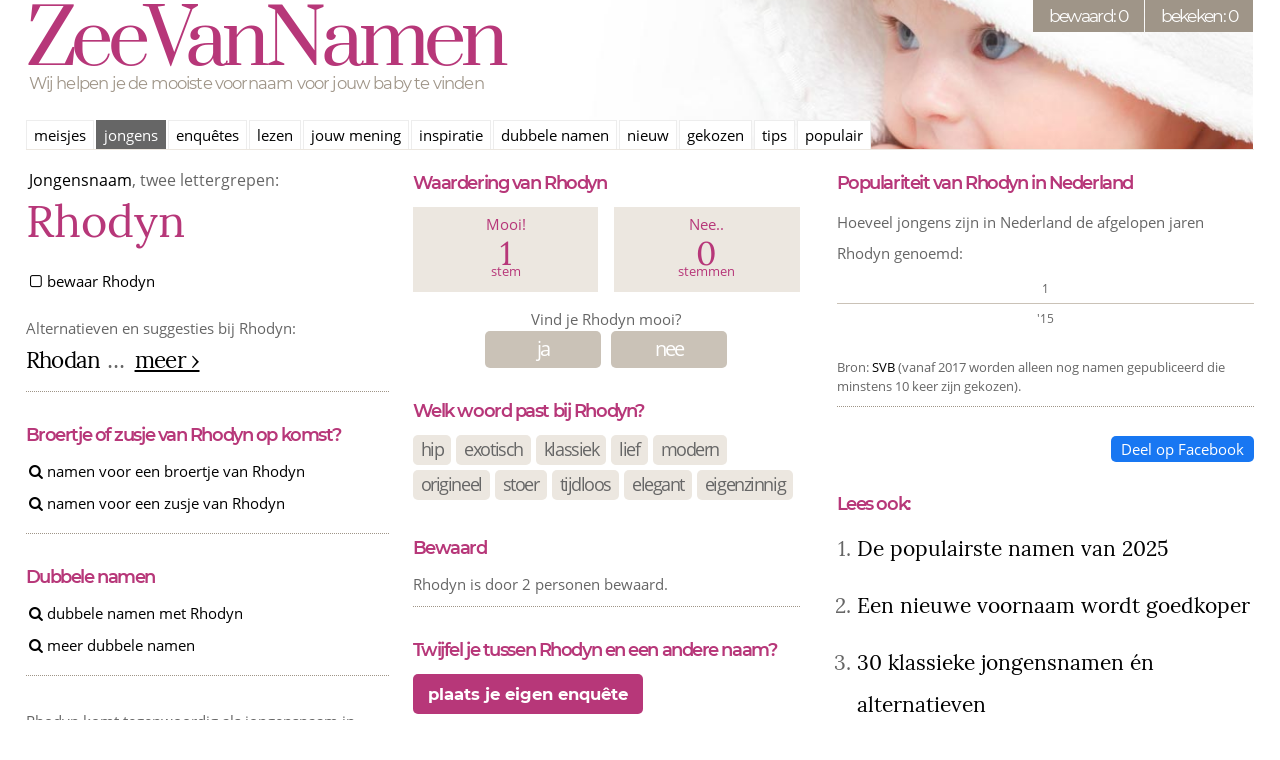

--- FILE ---
content_type: text/html; charset=utf-8
request_url: https://www.zeevannamen.nl/jongensnamen/names.aspx?naam=Rhodyn
body_size: 25377
content:
<!DOCTYPE html PUBLIC "-//W3C//DTD XHTML 1.0 Transitional//EN" "http://www.w3.org/TR/xhtml1/DTD/xhtml1-transitional.dtd"><html><head><script>(function(w,d,s,l,i){w[l]=w[l]||[];w[l].push({'gtm.start':new Date().getTime(),event:'gtm.js'});var f=d.getElementsByTagName(s)[0],j=d.createElement(s),dl=l!='dataLayer'?'&l='+l:'';j.async=true;j.src='https://www.googletagmanager.com/gtm.js?id='+i+dl;f.parentNode.insertBefore(j,f);})(window,document,'script','dataLayer','GTM-5D7P7N9');</script><script data-cfasync="false" src="https://cmp.gatekeeperconsent.com/min.js"></script><script data-cfasync="false" src="https://the.gatekeeperconsent.com/cmp.min.js"></script><script async src="//www.ezojs.com/ezoic/sa.min.js"></script><script>window.ezstandalone = window.ezstandalone || {}; ezstandalone.cmd = ezstandalone.cmd || [];</script><meta http-equiv="Content-Type" content="text/html; charset=iso-8859-15"></meta><meta name="viewport" content="width=device-width, initial-scale=1.0, maximum-scale=1.0, user-scalable=no" /><meta name="google-site-verification" content="XYluXNvrUCVY6ivI2Lhhumr-zKwHlGDLzxcr4fZYZxU" /><meta name="robots" content="index, follow" /><meta name="verify-v1" content="I9Fw1qWtK+zvaymajAuCzMaEiIOfgKJyeIyXUhL5/zs=" /><meta name="verification" content="06513648b145baaf5cb368310808f729" /><meta name="description" content="" /><meta property="og:description" content="" /><meta property="og:site_name" content="Zeevannamen.nl" /><meta property="og:title" content="Jongensnamen: Rhodyn: jongensnaam | ZeeVanNamen.nl" /><meta property="og:image" content="https://www.zeevannamen.nl/img/zeevannamen_preview.jpg" /><meta property="og:url" content="https://www.zeevannamen.nl/jongensnamen/names.aspx?naam=Rhodyn" /><title>Jongensnamen: Rhodyn: jongensnaam | ZeeVanNamen.nl</title><link rel="stylesheet" type="text/css" href="/css/style-sk-00w9.min.css?792apd24aadk-23098209"></link><link rel="stylesheet" type="text/css" href="/css/card-sk-00w9.min.css?792apd24aadk-23098209"></link><link rel="apple-touch-icon" sizes="180x180" href="/img/favicon/apple-touch-icon.png"><link rel="icon" type="image/png" sizes="32x32" href="/img/favicon/favicon-32x32.png"><link rel="icon" type="image/png" sizes="16x16" href="/img/favicon/favicon-16x16.png"><link rel="manifest" href="/img/favicon/site.webmanifest"><link rel="mask-icon" href="/img/favicon/safari-pinned-tab.svg" color="#5bbad5"><meta name="msapplication-TileColor" content="#da532c"><meta name="theme-color" content="#ffffff"><link rel="canonical" href="https://www.zeevannamen.nl/jongensnamen/names.aspx?naam=Rhodyn"></head><body id="next"><noscript><iframe src="https://www.googletagmanager.com/ns.html?id=GTM-5D7P7N9" height="0" width="0" style="display:none;visibility:hidden"></iframe></noscript><div id="smallscreentrigger" class="" ></div><div id="veil" class="" ></div><div id="layout" class="" ><div id="pageheader" class="pageheadernext" ><a class="saved_button ga-savedbutton" href="/bewaard/"><span class="count">0</span> bewaard</a><a class="zeevannamen" href="/default.aspx">ZeeVanNamen</a><div id="subtitle">Wij helpen je de mooiste voornaam voor jouw baby te vinden</div><div class="ctr-shortcuts"><a class="" href="/inspiratie/">inspiratie</a><a class="" href="/enquetes/">enqu&ecirc;tes</a><a class="" href="/leesvoer/">leesvoer</a></div><div id="mainmenu" class="group" ><a class="" href="/meisjesnamen/">meisjes</a><a class="active" href="/jongensnamen/">jongens</a><a class="" href="/enquetes/">enqu&ecirc;tes</a><a class="" href="/leesvoer/">lezen</a><a class="" href="/jouwmening/">jouw mening</a><a class="" href="/inspiratie/">inspiratie</a><a class="" href="/dubbele-namen/">dubbele namen</a><a class="" href="/nieuwenamen/">nieuw</a><a class="" href="/gekozennamen/">gekozen</a><a class="" href="/tips/">tips</a><a class="" href="/populaire-namen">populair</a></div><div id="mainmenu_secondary" class="group" ></div><div id="mainmenu_button" class="" ><img src="/img/bg_mainmenu_button_default.png" alt="mainmenubutton" /></div><div id="personalpanel" class="" ><a href="/bewaard/">bewaard: 0</a><a href="/bekeken/">bekeken: 0</a></div></div><div id="" class="pageheadernext_mini" ><a class="saved_button ga-savedbutton" href="/bewaard/"><span class="count">0</span> bewaard</a><a class="zeevannamen" href="https://www.zeevannamen.nl/">ZeeVanNamen</a></div><div id="content" class="" ><span id="dataparameters" data-G="m" data-l="0" data-fl="" data-ll="" data-dim="0" data-com="0" ></span><div id="namedetails" class="" ><div id="" class="container group" ><div id="" class="twothird" ><div id="" class="container group" ><div id="" class="half" ><span class="metasource" data-name="Rhodyn"data-lengthlabel=""data-genderlabel="Jongensnaam"data-syllables="twee lettergrepen"data-dimensions=""data-pop=""></span><div class="votecountcontainer_topofpage  screen_small">mooi:<div class="count">1</div><div class="subscript">stem</div></div><h1><span class="h1info"><a href="/jongensnamen/" title="Meer jongensnamen">Jongensnaam</a>, twee lettergrepen: </span>Rhodyn</h1><div id="" class="container" ><a href="#" class="icon-check-empty savename savenamefromdetails" title="Bewaar deze naam" data-name="Rhodyn" data-gender="M" id="Rhodyn_M">bewaar Rhodyn</a></div><div id="" class="screen_small" ><div id="" class="container fl-spacebetween ctr-anchorlinks" ><a href="#" class="scrollto" id="" data-target="ctr-polls" data-correction="40" data-ms="500">enqu&ecirc;tes</a><a href="#" class="scrollto" id="" data-target="votes" data-correction="40" data-ms="500">populariteit</a><a href="#" class="scrollto" id="scrolltocomments" data-target="ctr-comments" data-correction="40" data-ms="500">reacties</a><a href="#" class="scrollto" id="writecomment" data-target="container_commentsform" data-correction="40" data-ms="500">reageer&nbsp;</a></div></div><div id="themes_couples_feedback" class="container" ><div id="" class="container" ><div id="" class="section" ><div id="ctr-surveys" class="group" ></div></div><div id="namecouples" class="container borderbottom ctr-namecouples" ><span class="suggestions">Alternatieven en suggesties bij Rhodyn: </span><span class="coupled compact"><a class="name small ga-namename" title="Meer over Rhodan" href="/jongensnamen/names.aspx?naam=Rhodan">Rhodan</a> ... </span><span class="coupled compact"><a class="name small" style="text-decoration: underline;" title="Meer alternatieven voor Rhodyn" href="/like.aspx?naam=Rhodyn">meer&nbsp;&rsaquo;</a></span></div><div id="" class="container borderbottom" ><h4>Broertje of zusje van Rhodyn op komst?</h4><a class="icon-search block" href="/broertje/?name=Rhodyn&g=m">namen voor een broertje van Rhodyn</a><a class="icon-search block" href="/zusje/?name=Rhodyn&g=m">namen voor een zusje van Rhodyn</a></div><div id="" class="container borderbottom" ><h4>Dubbele namen</h4><a class="icon-search block" href="/dubbele-namen/?naam=Rhodyn&g=M">dubbele namen met Rhodyn</a><a class="icon-search block" href="/dubbele-namen/">meer dubbele namen</a></div><div id="" class="container borderbottom" ><p class="">Rhodyn komt tegenwoordig als jongensnaam in Nederland maar heel <a class="scrollto" data-target="ctr-chosengraph" data-ms="1000" data-correction="50">zelden voor</a>.</p></div><div id="" class="container borderbottom" ><div id="" class="container thin" ><h4>Jongensnamen beginnend met:</h4><a class="name button inlineblock searchlike" title="Jongensnamen beginnend met een R" href="/jongensnamen/names.aspx?fl=R&g=M">R..</a><a class="name button inlineblock searchlike" title="Jongensnamen beginnend met Rh" href="/jongensnamen/names.aspx?g=M&search=Rh&orientation=1">Rh..</a><a class="name button inlineblock searchlike" title="Jongensnamen beginnend met Rho" href="/jongensnamen/names.aspx?g=M&search=Rho&orientation=1">Rho..</a><a class="name button inlineblock searchlike" title="Jongensnamen beginnend met Rhod" href="/jongensnamen/names.aspx?g=M&search=Rhod&orientation=1">Rhod..</a></div><div id="" class="container thin" ><h4>Eindigend op:</h4><a class="name button inlineblock searchlike"  title="Jongensnamen eindigend op dyn" href="/jongensnamen/names.aspx?g=M&search=dyn&orientation=2">..dyn</a><a class="name button inlineblock searchlike"  title="Jongensnamen eindigend op yn" href="/jongensnamen/names.aspx?g=M&search=yn&orientation=2">..yn</a> &nbsp;of&nbsp;&nbsp; <a class="name button inlineblock searchlike"  title="Jongensnamen eindigend op R op n" href="/jongensnamen/names.aspx?fl=R&ll=n&g=M">R...n</a></div></div><div id="" class="container borderbottom" ><a class="icon-search block" title="Namen die lijken op Rhodyn" href="/lookalikes.aspx?naam=Rhodyn&g=M">namen lijkend op Rhodyn</a><a class="icon-search block" title="Namen met twee lettergrepen" href="/jongensnamen/names.aspx?g=M&l=-12">met twee lettergrepen</a></div><div class="screen_small">

	<style>
		.k2go-widget-button-text > p {
			color: #fff;
		}
	</style>

	<div class="container borderbottom">

		<!-- Kaartje2go Widget BEGIN -->
		<div id="k2go-widget-container">
			<script type="text/javascript" src="https://kaartje2go.nl/api-cms-external-widget/widget/js/kaartje2go_widget"></script>
			<script type="text/javascript">
        new K2goWidgetBundle.Kaartje2goWidget({
                "options": {
                    "title": "",
                    "buttonText": "Bekijk alle kaarten",
                    "shuffleCards": true,
                    "nrOfShownCards": 1,
                    "amountOfCardsOnMedium": 1,
                    "amountOfCardsOnSmall": 1,
                    "autoSize": true,
                    "style": "k2go",
                    "showBorder": false,
                    "showLogo": false,
                    "showButton": true,
                    "showBackground": false,
                    "showCardBorder": false,
                    "sponsoredLink": true
                },
                "usps": [
                    "GRATIS proefdruk!"
                ],
                "parameters": {
                    "referral": {
                        "buttonLink": "https://www.kaartje2go.nl/geboortekaartjes/persoonlijk?geslacht=jongen&voornaam=Rhodyn",
                        "referTo": "card",
                        "utm_tags": {
                            "utm_source": "zeevannamen",
                            "utm_medium": "affiliate",
                            "utm_campaign": "widget"
                        }
                    },
                    "cards": {
                        "filters": [
                            {
                                "slug": "vorm",
                                "text": "Vorm",
                                "values": [
                                    {
                                        "text": "Vierkant",
                                        "slug": "vierkant"
                                    }
                                ]
                            },
                            {
                                "slug": "geslacht",
                                "text": "Geslacht",
                                "values": [
                                    {
                                        "text": "Jongen",
										"slug": "jongen"
                                    }
                                ]
                            }
                        ],
                        "designer_id": 0,
                        "sortOn": "populair",
                        "customization": {
                            "name": "Rhodyn"
                        },
                        "category": "geboortekaartjes"
                    },
                    "meta": {
                        "amountOfCards": 1,
                        "locale": "nl-NL",
                        "shuffleCards": true
                    }
                }
            }).init();
			</script>
		</div>
		<!-- Kaartje2go Widget END -->

	</div>

</div><div id="" class="container borderbottom centered" ><h3 class="centered">Hulp nodig?</h3><p class="">Check <a href="/inspiratie/default.aspx?gender=M">hier voor meer inspiratie</a>.</p></div><div class="container borderbottom screen_small"><a href="whatsapp://send?text=Rhodyn op Zeevannamen.nl%0d%0ahttps://www.zeevannamen.nl/jongensnamen/names.aspx?naam=Rhodyn&src=whtspp" data-action="share/whatsapp/share" class="block icon-whatsapp">deel via WhatsApp</a></div><div id="" class="container borderbottom" ><h5>Lees ook:</h5><a class="h4" title="De populairste namen van 2025" href="/leesvoer/default.aspx?content=de-populairste-namen-van-2025">De populairste namen van 2025</a><a class="h4" title="Een nieuwe voornaam wordt goedkoper" href="/leesvoer/default.aspx?content=nieuwe-voornaam">Een nieuwe voornaam wordt goedkoper</a><a class="h4" title="30 klassieke jongensnamen én alternatieven" href="/leesvoer/default.aspx?content=30-klassieke-jongensnamen-en-alternatieven">30 klassieke jongensnamen én alternatieven</a></div></div></div><div id="ctr-comments" class="" ><div id="commentsasync" class="" data-name="Rhodyn" data-gender="M"></div><div id="container_commentsform" class="container" ><form action="/commonprocess.aspx?task=savecomments&name=rhodyn&g=M"  name="commentsform" id="commentsform"  method="post"><input type=text name="phone" style="display:none;"></input><h4>Reageer!</h4><textarea required name="comments" id="comments" placeholder="Wat vind je van deze naam? Laat het ons weten!"></textarea><br /><br /><input required type="email" name="email" autocomplete="off" placeholder="Je e-mailadres"/><p class=""><span class="small">Wordt niet op de site getoond of ergens anders voor gebruikt.</span></p><div  style="margin-bottom:15px; color:#888; font-size: 70%;">Let op je taalgebruik en hou het netjes: gebruik geen schuttingtaal, grove, discriminerende of kwetsende termen, of anderszins onbetamelijke taal. Onderbouw je mening. Wees altijd redelijk in je bewoordingen, ook als je een naam niet mooi vindt. Gebruik geen stigmatiserende of kleinerende bewoordingen. Commentaren die hieraan niet voldoen worden verwijderd.</div><input type="submit" class="submit" value="verzenden" id="commentsform_submit" /></form></div></div></div><div id="" class="half" ><span class="metasource" data-votedfor="1"></span><div id="" class="container" ><div id="votes" class="container group" ><h4>Waardering van Rhodyn</h4><div id="" class="votecountcontainer votecount_votedfor" ><div id="" class="votecountheader" >Mooi!</div><div id="" class="votecountscore" ><span>1</span><div class="votecount-stemmen">stem</div></div></div><div id="" class="votecountcontainer votecount_votedagainst" ><div id="" class="votecountheader" >Nee..</div><div id="" class="votecountscore" ><span>0</span><div class="votecount-stemmen">stemmen</div></div></div></div><div id="" class="container group" ><div class="centered f-votequestion" style="margin-top:-15px">Vind je Rhodyn mooi?</div><div id="vote" class="" ><a class="votedfor rounded f-vote" data-vote="1" href="#" data-name="Rhodyn" data-gender="M">ja</a><a class="votedagainst rounded f-vote" data-vote="-1" href="#" data-name="Rhodyn" data-gender="M">nee</a></div></div><div id="" class="screen_small" ><a href="#" class="icon-right-circled block container" id="scrolltochosengraph">populariteit in Nederland</a></div></div><div id="" class="container" ><h4>Welk woord past bij Rhodyn?</h4><div id="namedimensions" class="" ><span id="namedimension_Rhodyn_M_7" class="namedimension rounded"><a href="#" class="savenamedimension" data-name="Rhodyn" data-gender="M" data-dim="7">hip</a> </span><span id="namedimension_Rhodyn_M_6" class="namedimension rounded"><a href="#" class="savenamedimension" data-name="Rhodyn" data-gender="M" data-dim="6">exotisch</a> </span><span id="namedimension_Rhodyn_M_3" class="namedimension rounded"><a href="#" class="savenamedimension" data-name="Rhodyn" data-gender="M" data-dim="3">klassiek</a> </span><span id="namedimension_Rhodyn_M_1" class="namedimension rounded"><a href="#" class="savenamedimension" data-name="Rhodyn" data-gender="M" data-dim="1">lief</a> </span><span id="namedimension_Rhodyn_M_4" class="namedimension rounded"><a href="#" class="savenamedimension" data-name="Rhodyn" data-gender="M" data-dim="4">modern</a> </span><span id="namedimension_Rhodyn_M_5" class="namedimension rounded"><a href="#" class="savenamedimension" data-name="Rhodyn" data-gender="M" data-dim="5">origineel</a> </span><span id="namedimension_Rhodyn_M_2" class="namedimension rounded"><a href="#" class="savenamedimension" data-name="Rhodyn" data-gender="M" data-dim="2">stoer</a> </span><span id="namedimension_Rhodyn_M_8" class="namedimension rounded"><a href="#" class="savenamedimension" data-name="Rhodyn" data-gender="M" data-dim="8">tijdloos</a> </span><span id="namedimension_Rhodyn_M_9" class="namedimension rounded"><a href="#" class="savenamedimension" data-name="Rhodyn" data-gender="M" data-dim="9">elegant</a> </span><span id="namedimension_Rhodyn_M_11" class="namedimension rounded"><a href="#" class="savenamedimension" data-name="Rhodyn" data-gender="M" data-dim="11">eigenzinnig</a> </span></div><div id="namedimensionsfeedback" class="" ></div></div><div id="" class="dimensionsasync" data-name="Rhodyn" data-gender="M" data-cssclass="borderbottom"></div><div id="" class="container borderbottom" ><h4>Bewaard</h4>Rhodyn is door 2 personen bewaard.</div><div id="ctr-polls" class="container pollsasync" data-name="Rhodyn" data-gender="M" data-pagesize="6" data-start="0" data-end="6"></div></div></div></div><div id="" class="onethird" ><div id="ctr-chosengraph" class="container group borderbottom" ><h4>Populariteit van Rhodyn in Nederland</h4><p class="">Hoeveel jongens zijn in Nederland de afgelopen jaren Rhodyn genoemd:<br/></p><div class="ctr-chart container"><div class="ctr-bar" title="2015: 1 kind"><div class="barvalue">1</div><div class="bar" style="height:1px;"></div><div class="barlabel">'15</div></div></div><span class="small">Bron: <a href="http://www.svb.nl" target="_blank" rel="nofollow">SVB</a> (vanaf 2017 worden alleen nog namen gepubliceerd die minstens 10 keer zijn gekozen).</span></div><div id="namecouples-encore" class="container ctr-namecouples screen_small" ></div><div id="" class="group container" ><div class="floatright"><a target="_blank" style="padding: 3px 10px; background-color:#1877f2; border-radius:5px; color: #fff;" href="https://www.facebook.com/sharer/sharer.php?u=https%3a%2f%2fwww.zeevannamen.nl%2fjongensnamen%2fnames.aspx%3fnaam%3dRhodyn">Deel op Facebook</a></div></div><div id="" class="container borderbottom" ><h4>Lees ook:</h4><ol class="list_article"><li><a title="De populairste namen van 2025" href="/leesvoer/default.aspx?content=de-populairste-namen-van-2025">De populairste namen van 2025</a></li><li><a title="Een nieuwe voornaam wordt goedkoper" href="/leesvoer/default.aspx?content=nieuwe-voornaam">Een nieuwe voornaam wordt goedkoper</a></li><li><a title="30 klassieke jongensnamen én alternatieven" href="/leesvoer/default.aspx?content=30-klassieke-jongensnamen-en-alternatieven">30 klassieke jongensnamen én alternatieven</a></li><li><a title="Hoe een ongebruikelijke naam je leven kan beïnvloeden" href="/leesvoer/default.aspx?content=hoe-een-ongebruikelijke-naam-je-leven-kan-beinvloeden">Hoe een ongebruikelijke naam je leven kan beïnvloeden</a></li><li><a title="De populairste namen van 2024" href="/leesvoer/default.aspx?content=de-populairste-namen-van-2024">De populairste namen van 2024</a></li></ol></div><div id="" class="container namesusasync" data-name="Rhodyn" data-gender="M"></div><div id="ctr-namesus1880" class="container" ><h4>Amerika, de afgelopen 100+ jaar</h4><p class="">Rhodyn, in procenten van totaal aantal jongensnamen per jaar</p><div id="namesus1880" class="container" data-name="116545" data-gender="M"></div></div></div></div></div><div id="" class="screen_small" ><div id="" class="genderchoice fl-spacebetween" ><a class="" href="/meisjesnamen/names.aspx">meisjes</a><a class="" href="/jongensnamen/names.aspx">jongens</a></div></div></div><div id="footer" class="" ><div id="<div id="ezoic-accreditation-container"></div>" class="" ><div id="sitemap" class="" ><div id="" class="screen_small" ><div id="" class="container" ><a href="whatsapp://send?text=Zeevannamen.nl%0d%0ahttps://www.zeevannamen.nl&src=whtspp" data-action="share/whatsapp/share" class="block icon-whatsapp">deel met WhatsApp</a></div></div><div id="" class="group container" ><div id="" class="onethird" ><a class="icon-right-circled" href="/meisjesnamen/">meisjesnamen</a><a class="icon-right-circled" href="/jongensnamen/">jongensnamen</a><a class="icon-right-circled" href="/korte-namen/">korte namen</a><a class="icon-right-circled" href="/korte-jongensnamen/">korte jongensnamen</a><a class="icon-right-circled" href="/korte-meisjesnamen/">korte meisjesnamen</a><a class="icon-right-circled" href="/stoere-jongensnamen/">stoere jongensnamen</a><a class="icon-right-circled" href="/stoere-meisjesnamen/">stoere meisjesnamen</a><a class="icon-right-circled" href="/klassieke-jongensnamen/">klassieke jongensnamen</a><a class="icon-right-circled" href="/klassieke-meisjesnamen/">klassieke meisjesnamen</a><a class="icon-right-circled" href="/lieve-meisjesnamen/">lieve meisjesnamen</a><a class="icon-right-circled" href="/lieve-jongensnamen/">lieve jongensnamen</a><a class="icon-right-circled" href="/exotische-meisjesnamen/">exotische meisjesnamen</a><a class="icon-right-circled" href="/exotische-jongensnamen/">exotische jongensnamen</a></div><div id="" class="onethird" ><a class="icon-right-circled" href="/inspiratie/default.aspx?g=F">inspiratie meisjesnamen</a><a class="icon-right-circled" href="/inspiratie/default.aspx?g=M">inspiratie jongensnamen</a><a class="icon-right-circled" href="/gekozennamen/">gekozen</a><a class="icon-right-circled" href="/enquetes/">enqu&ecirc;tes</a><a class="icon-right-circled" href="/jouwmening/">jouw mening</a><a class="icon-right-circled" href="/nieuwenamen/">nieuwe namen</a><a class="icon-right-circled" href="/populaire-namen">populaire namen</a><a class="icon-right-circled" href="/reacties/">reacties</a></div><div id="" class="onethird" ><a class="icon-right-circled" href="/leesvoer/">leesvoer</a><a class="icon-right-circled" href="/tips/">tips</a><a class="icon-right-circled" href="/links/">links</a><a class="icon-right-circled" href="/blog">blog</a></div></div><div id="" class="group" ><div id="" class="onethird" ><a href="/contact.aspx">contact</a><a href="/overzeevannamen/">over Zeevannamen.nl</a></div><div id="" class="onethird" ><a href="/misc.aspx?option=privacypolicy">over privacy</a><a href="/privacysettings.aspx">jouw privacy-instellingen</a></div><div id="" class="onethird" ></div></div></div><div id="sitemap-next" class="" ><div id="" class="screen_small" ><div id="" class="container" ><a href="whatsapp://send?text=Zeevannamen.nl%0d%0ahttps://www.zeevannamen.nl&src=whtspp" data-action="share/whatsapp/share" class="block icon-whatsapp">deel met WhatsApp</a></div></div><div id="" class="group container" ><div id="" class="onethird" ><div id="" class="container" ><h3>Zoek op deel van een naam</h3><form action="/meisjesnamen/names.aspx"  class="searchbox"  method="post"><input type="hidden" name="g"  value="F" ><input type="hidden" name="orientation"  value="1" ><div id="" class="container" ><input type="text" name="search" id="input-search"  placeholder="Vul tenminste drie letters in.." ></div><div id="" class="container fl-spacebetween" ><div class="gender f-gender current" data-g="F">meisjesnamen</div><div class="gender f-gender " data-g="M">jongennamen</div></div><div id="" class="container centered" >Waar moeten die letters staan:<div id="" class="fl-spacebetween" ><div class="orientation f-orientation current" data-o="1">vooraan</div><div class="orientation f-orientation " data-o="2">achteraan</div></div></div><input type="submit" class="submit " value="zoeken"></form></div></div><div id="" class="onethird" ><a class="icon-right-circled" href="/meisjesnamen/">meisjesnamen</a><a class="icon-right-circled" href="/jongensnamen/">jongensnamen</a><a class="icon-right-circled" href="/enquetes/">enqu&ecirc;tes</a><a class="icon-right-circled" href="/jouwmening/">jouw mening</a><a class="icon-right-circled" href="/leesvoer/">leesvoer</a><a class="icon-right-circled" href="/tips/">tips</a></div><div id="" class="onethird" ><a class="icon-right-circled" href="/misc.aspx?option=privacypolicy">over privacy</a></div></div></div><div id="zeevannamen" class="" ><a href="https://www.zeevannamen.nl/">ZeeVanNamen</a></div><div id="copyright" class="" >&copy; 2005 - 2026 ZeeVanNamen.nl</div></div><div class="clear"></div></div><!-- Start of StatCounter Code -->
<script type="text/javascript" language="javascript">
var sc_project=2381897;
var sc_invisible=1;
var sc_partition=22;
var sc_security="55d5ff99";
</script>
<script type="text/javascript" language="javascript" src="//www.statcounter.com/counter/counter.js"></script>
<noscript><a href="http://www.statcounter.com/" target="_blank"><img src="//c23.statcounter.com/counter.php?sc_project=2381897&java=0&security=55d5ff99&invisible=0" alt="free website stats program" border="0"></a></noscript>
<!-- End of StatCounter Code -->
<script src="/js/jquery-1.9.1.min.js?792apd24aadk-23098209"></script><script src="/js/main-sk-00w9.min.js?792apd24aadk-23098209"></script></body></html>

--- FILE ---
content_type: text/html; charset=utf-8
request_url: https://www.zeevannamen.nl/data.aspx?option=pollsasync&pollid=undefined&name=Rhodyn&gender=M&pagesize=6&pagenumber=undefined&start=0&end=6&hideheader=NaN&randomize=NaN&r=31057.514587502403&callback=?
body_size: -48
content:
<h4>Twijfel je tussen Rhodyn en een andere naam?</h4><a class="button super" href="/enquetes/?pollname=Rhodyn">plaats je eigen enqu&ecirc;te</a>